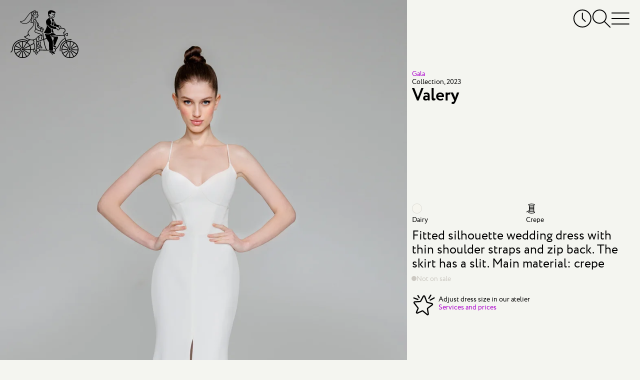

--- FILE ---
content_type: text/javascript
request_url: https://assets.marytrufel.ru/assets/utils/throttle-b20b697a71a3f3bd0164c09603b5a9d954f38beb797f5085cdd58b642917b90e.js
body_size: -248
content:
export const throttle=(t,e)=>{let o;return(...n)=>{(!o||Date.now()-o>1e3/e)&&(t(...n),o=Date.now())}};export const debounce=(t,e)=>{let o;return function(){const n=this,r=arguments;clearTimeout(o),o=setTimeout(()=>{t.apply(n,r)},e)}};

--- FILE ---
content_type: text/plain
request_url: https://www.google-analytics.com/j/collect?v=1&_v=j102&a=824465054&t=pageview&_s=1&dl=https%3A%2F%2Fmarytrufel.ae%2Fgala-valery-wedding-dress&ul=en-us%40posix&dt=Buy%20wedding%20dress%20%C2%ABValery%C2%BB%20Gala%20from%20the%20collection%20of%202021in%20the%20boutique%20%E2%80%9CMary%20Trufel%E2%80%9D&sr=1280x720&vp=1280x720&_u=YEBAAEABAAAAACAAI~&jid=172986729&gjid=1091403764&cid=1966427070.1768659654&tid=UA-249509456-1&_gid=184702664.1768659654&_r=1&_slc=1&gtm=45He61e1n81T8XLGTXv893223847za200zd893223847&gcd=13l3l3l3l1l1&dma=0&tag_exp=103116026~103200004~104527907~104528500~104684208~104684211~105391252~115495940~115938465~115938468~117041587&z=353248408
body_size: -450
content:
2,cG-JF0Z7M106R

--- FILE ---
content_type: text/javascript
request_url: https://assets.marytrufel.ru/assets/controllers/about/office_controller-33304b4e923d7c2cb6fd0d37b282d5719c7ebc5daf257720e093548cca8796de.js
body_size: 627
content:
import{Controller}from"@hotwired/stimulus";import{getCalcResult,getVariable}from"utils/css";export default class extends Controller{static GATES_CLOSE_MAX_STEPS=12;static GATES_OPEN_MAX_STEPS=8;static targets=["registryOfficeScene","forLightGates","forDarkGates","titleForLight","titleForDark","forDarkLine","forLightCycle","forLightContainer","forDarkCycle","returnButton","scene"];static values={opacity:{type:Number},gatesCloseStep:{type:Number},gatesOpenStep:{type:Number}};initialize(){this.girl_way_size=1,this.close_gates_way_size=this.getValueFromCSS(this.registryOfficeSceneTarget,"--close_gates_way_size"),this.blackout_way_size=this.getValueFromCSS(this.registryOfficeSceneTarget,"--blackout_way_size"),this.blackout_stay_way_size=this.getValueFromCSS(this.registryOfficeSceneTarget,"--blackout_stay_way_size"),this.blackout_change_way_size=.333*this.blackout_way_size,this.open_gates_way_size=this.getValueFromCSS(this.registryOfficeSceneTarget,"--open_gates_way_size"),this.cycle_scroll_way_size=this.getValueFromCSS(this.registryOfficeSceneTarget,"--cycle_scroll_way_size"),this.return_way_size=this.getValueFromCSS(this.registryOfficeSceneTarget,"--return_way_size")}move(t){const e=t.target.scrollLeft;e<this.registryOfficeSceneTarget.offsetLeft||(this.closeGates(e),this.openGates(e),this.changeOpacity(e),this.moveCycle(e),this.updateRetrunOpacity(e))}closeGates(t){const e=(t-this.registryOfficeSceneTarget.offsetLeft-this.girl_way_size)/this.close_gates_way_size*this.constructor.GATES_CLOSE_MAX_STEPS;e>this.constructor.GATES_CLOSE_MAX_STEPS?this.gatesCloseStepValue=this.constructor.GATES_CLOSE_MAX_STEPS:this.gatesCloseStepValue=e<0?0:Math.round(e)}openGates(t){const e=t-this.registryOfficeSceneTarget.offsetLeft,s=Math.ceil((e-this.girl_way_size-this.close_gates_way_size-this.blackout_way_size)/this.open_gates_way_size*this.constructor.GATES_OPEN_MAX_STEPS);s>this.constructor.GATES_OPEN_MAX_STEPS?this.gatesOpenStepValue=this.constructor.GATES_OPEN_MAX_STEPS:this.gatesOpenStepValue=s<0?0:Math.round(s)}changeOpacity(t){const e=t-this.registryOfficeSceneTarget.offsetLeft;if(e>=this.girl_way_size){const t=(e-this.girl_way_size-this.close_gates_way_size-this.blackout_stay_way_size)/this.blackout_change_way_size;this.opacityValue=t}else this.opacityValue=0}moveCycle(t){const e=(t-this.registryOfficeSceneTarget.offsetLeft-this.girl_way_size-this.close_gates_way_size-this.blackout_way_size-this.open_gates_way_size)/this.cycle_scroll_way_size,s=(window.innerWidth/2+this.forLightCycleTarget.getBoundingClientRect().width)*e,i=s-this.forLightCycleTarget.getBoundingClientRect().width,a=s-this.forLightCycleTarget.getBoundingClientRect().width-this.forLightContainerTarget.getBoundingClientRect().width;this.forLightCycleTarget.style.left=`${i}px`,this.forDarkCycleTarget.style.left=`${a}px`}updateRetrunOpacity(t){const e=t-this.registryOfficeSceneTarget.offsetLeft;let s;s=e>=this.girl_way_size?(e-this.girl_way_size-this.close_gates_way_size-this.blackout_way_size-this.open_gates_way_size-this.cycle_scroll_way_size)/this.return_way_size:0,s>1?s=1:s<0&&(s=0),this.returnButtonTarget.style.display=s>0?"block":"none",this.returnButtonTarget.style.opacity=s}opacityValueChanged(t,e){if(t===e)return;let s=244-Math.round(244*t);s<0&&(s=0),s>244&&(s=244);let i=245-Math.round(245*t);i<0&&(i=0),i>245&&(i=245);let a=240-Math.round(240*t);a<0&&(a=0),a>240&&(a=240);const r=`rgb(${s}, ${i}, ${a})`;this.registryOfficeSceneTarget.style.backgroundColor=r,this.forLightGatesTarget.style.opacity=1-t,this.forDarkGatesTarget.style.opacity=t,this.titleForLightTarget.style.opacity=1-t,this.titleForDarkTarget.style.opacity=t,this.forDarkLineTarget.style.opacity=t}getValueFromCSS(t,e){const s=getVariable(t,e);return getCalcResult(s)}}

--- FILE ---
content_type: text/javascript
request_url: https://assets.marytrufel.ru/assets/controllers/favorites/dress_controller-d2bf1676ec5c20dcb3454dd224b2117185efb78698066d112cca0149ce3c2b15.js
body_size: -218
content:
import{Controller}from"@hotwired/stimulus";export default class extends Controller{static targets=["imageWrapper"];delete(){this.dispatch("delete",{detail:{element:this.element}})}like(){const e={element:this.element,imageWrapperElement:this.imageWrapperTarget};this.dispatch("like",{detail:e})}dislike(){this.dispatch("dislike",{detail:{element:this.element}})}}

--- FILE ---
content_type: text/javascript
request_url: https://assets.marytrufel.ru/assets/controllers/about_controller-977debd1e8d2d61021b1fed4fd80e32818c0c881401b4d568a034bd4a70ada2f.js
body_size: -126
content:
import{Controller}from"@hotwired/stimulus";export default class extends Controller{static values={screenOrientation:String};moveBackward(){this.element.scrollLeft-=30}moveForward(){this.element.scrollLeft+=30}wheel(e){void 0!==this.touchStartY||(cancelAnimationFrame(this.wheelAnimationFrameId),this.wheelAnimationFrameId=requestAnimationFrame(()=>{this.element.scrollLeft+=e.deltaY}))}reset(){window.location.reload()}}

--- FILE ---
content_type: text/javascript
request_url: https://assets.marytrufel.ru/assets/controllers/favorites/dresses_stack_controller-b0f45ff143097f878cd49fdcabe12a27f68654003610e6ee90c561bfc80d128b.js
body_size: -187
content:
import{Controller}from"@hotwired/stimulus";export default class extends Controller{static targets=["hint","factoid"];static classes=["invisible"];handle_update(t){1===t.detail.fairyDressesCount&&this.showEmptyStateElements()}showEmptyStateElements(){this.hintTarget.classList.add(this.invisibleClass),this.factoidTarget.classList.remove(this.invisibleClass)}}

--- FILE ---
content_type: image/svg+xml
request_url: https://assets.marytrufel.ru/assets/web2/breadcrumbs/logo-823ea60c34d6d1b0bbc548d16e65f027900a14b1f6f583b57a0f3a5a37724e6d.svg
body_size: -171
content:
<svg xmlns="http://www.w3.org/2000/svg" width="24" height="19" fill="none"><path stroke="#000" stroke-linecap="round" stroke-linejoin="round" stroke-width="1.5" d="M1 12.939c.096 2.18 1.168 4.218 2.987 4.218 4.508 0 4.293-8.086 4.928-15.657l3.653 16 4.217-16c.121 5.993-.514 16 3.297 16 1.94 0 2.918-2.91 2.918-4.304"/></svg>
